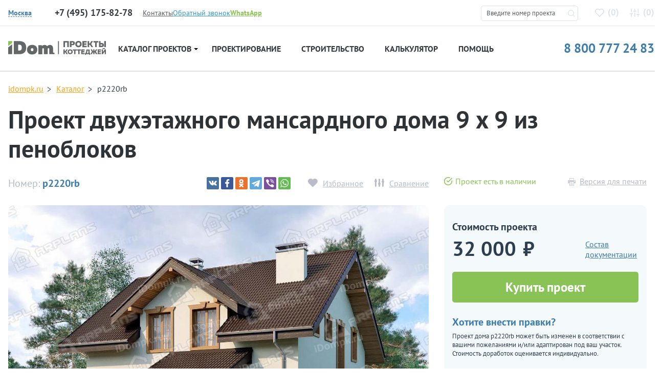

--- FILE ---
content_type: text/html; charset=UTF-8
request_url: https://idompk.ru/catalog/proekty-domov/p2220rb
body_size: 18864
content:

<!DOCTYPE html>
<html class="no-js" lang="ru" >
<head>
  <meta http-equiv="Content-Type" content="text/html; charset=utf-8">
  <meta http-equiv="X-UA-Compatible" content="IE=edge">
  <meta name="viewport" content="width=device-width, initial-scale=1, maximum-scale=5, user-scalable=yes">
  <meta name="SKYPE_TOOLBAR" content="SKYPE_TOOLBAR_PARSER_COMPATIBLE">
  <link rel="shortcut icon" href="/favicon.svg" />
  <link rel="manifest" href="/manifest.json" crossorigin="use-credentials">
  <meta name="format-detection" content="telephone=no">
  <meta name="theme-color" content="#e2e7ed">
<meta name="yandex-verification" content="f099e0bb360b43b9" />
  <link href="/css/fonts.css" rel="stylesheet">
  <link href="/css/build.min.css?v=1" rel="stylesheet">
  <link href="/css/magnific-popup.css" rel="stylesheet">

  <title>p2220rb – проект дома 9 на 9 с мансардой из пеноблоков до 140 кв м</title>
  <meta name="csrf-param" content="_csrf">
<meta name="csrf-token" content="QacQeI8XprSI5dddoqtt2duV3o4vgok89eGlu54tNhkm8lxIvUDuhMC3lSTj2Qvuo9G_-mOx_niHifT10ksbWw==">

  <link href="/addons/spotlight/spotlight.min.css" rel="stylesheet">
  <script src="/addons/spotlight/spotlight.min.js"></script>

  <link href="/addons/tns/tiny-slider.css" rel="stylesheet">
  <script src="/addons/tns/tiny-slider.js"></script>

<!--  <script src="/js/jquery-2.2.2.min.js"></script>-->
 <!-- Yandex.Metrika counter --> <script type="text/javascript">     (function(m,e,t,r,i,k,a){         m[i]=m[i]||function(){(m[i].a=m[i].a||[]).push(arguments)};         m[i].l=1*new Date();         for (var j = 0; j < document.scripts.length; j++) {if (document.scripts[j].src === r) { return; }}         k=e.createElement(t),a=e.getElementsByTagName(t)[0],k.async=1,k.src=r,a.parentNode.insertBefore(k,a)     })(window, document,'script','https://mc.yandex.ru/metrika/tag.js', 'ym');      ym(51131690, 'init', {webvisor:true, clickmap:true, accurateTrackBounce:true, trackLinks:true}); </script> <noscript><div><img src="https://mc.yandex.ru/watch/51131690" style="position:absolute; left:-9999px;" alt="" /></div></noscript> <!-- /Yandex.Metrika counter -->     <meta name="description" content="Купить готовый проект загородного двухэтажного дома с с мансардой и большой кухней из пеноблоков размером 9 на 9 метров и площадью до 140 кв м">
<link href="https://idompk.ru/catalog/proekty-domov/p2220rb" rel="canonical">
<link href="/css/style-4.0.css?v=1756554359" rel="stylesheet">
<script src="/assets/b667cbce/jquery.js?v=1768410377"></script>
<script src="/assets/5f57ad61/yii.js?v=1768410377"></script>
          <meta name="robots" content="index,follow">
        

<meta name="google-site-verification" content="2hOMKmXhOD9XGLXcdqetouZ7ecM4YbB_pFFtxkrW3wM" />

  <script type="text/javascript">window._ab_id_=159460</script>
  <script src="https://cdn.botfaqtor.ru/one.js"></script>
</head>

<body itemscope="" itemtype="http://schema.org/WebPage">





</body>
<div class="idompk-top-nav">
  <div class="idompk-top-nav__container container">
    <div class="idompk-top-nav__aside">
      <div class="iregion idompk-top-nav__iregion">
        <div class="iregion__items">
          <div class="iregion__item" style="display: none">
            <div class="iregion__item-title">Страна:</div>
            <div class="iregion__item-options js-iregion-options is-active">
              <span class="iregion__item-current js-iregion-item-current js-iregion-country-title">Россия</span>
              <div class="iregion__item-dropdown js-iregion-dropdown">
                                <span data-country="RU" class="iregion__item-option js-iregion-option is-active">Россия</span>
                              </div>
            </div>
          </div>

          <div class="iregion__sep" style="display: none"></div>

          <div class="iregion__item">
            <div class="iregion__item-title">
              <img src="/img/icons/location-svgrepo-com.svg" alt="location" />
            </div>
                          <div data-country="RU" class="iregion__item-options js-iregion-options is-active">
              <span data-country="RU" class="iregion__item-current js-iregion-item-current js-iregion-city-title">Москва</span>

              <div class="iregion__item-dropdown js-iregion-dropdown">
                                  <span data-city="1" class="iregion__item-option js-iregion-option is-active">Москва</span>
                                <span data-city="2" class="iregion__item-option js-iregion-option">Сантк-Петербург</span>
                              </div>
            </div>
                        </div>
        </div>
      </div>

              <div class="idom_header__time is-active" data-city="1">
          <span class="idom_header__phone-number idom_red" id="idompk-c_phone_3">+7 (495) 175-82-78</span>
          <p style="display: none">пн-пт, с 10.00 до 19.00</p>
          <a style="display: none" href="mailto:hello@idompk.ru">hello@idompk.ru</a>
        </div>
              <div class="idom_header__time" data-city="2">
          <span class="idom_header__phone-number idom_red" id="idompk-c_phone_3">+7 (812) 408-27-82</span>
          <p style="display: none">пн-пт, с 10.00 до 19.00</p>
          <a style="display: none" href="mailto:spb.office@idompk.ru ">spb.office@idompk.ru </a>
        </div>
      
    </div>
    <div class="idompk-top-nav__items">
      <div><a class="idom_small-link text-color-green" href="https://api.whatsapp.com/send?phone=79952827078" target="_blank"><i class="idom_icon-2 idom_icon-2-whatsapp d-block d-lg-none"></i><span class="d-none d-lg-inline"><b>WhatsApp</b></span></a></div>
      <div><a class="idom_header__phone-block__callback-link text-color-blue" href="#"><i class="idom_icon-2 idom_icon-2-phone-in d-block d-lg-none"></i><span class="d-none d-lg-inline">Обратный звонок</span></a></div>
              <div class="idompk-top-nav__item">
          <a href="/contacts" class="text-color-grey-3" title="Контакты">Контакты</a>
        </div>
          </div>


  </div>
</div>

<header class="idom_header">
  <div class="container">
    <div class="row idom-header__row">
      <div class="col-md-12 col-lg-2 col-xl-3 idom-header__logo">
        <button class="d-block d-lg-none navbar-toggler idom-mobile-toggler collapsed" type="button" data-toggle="collapse" data-target="#navbar" aria-controls="navbar" aria-expanded="false">
          <span class="navbar-toggler-icon"></span>
        </button>
        <div class="idom_header__logo">
          <a href="/" title="Проекты домов и коттеджей">
            <img src="/img/icons/logo.svg?mm=1" alt="iDomPK" />
          </a>
        </div>
      </div>
      <div class="col-md-12 col-lg-2 col-xl-2" style="display: none">
                  <div class="idom_header__time is-active" data-country="RU">
          <span style="display: none" class="idom_header__phone-number idom_red" id="idompk-c_phone_1">8 800 777 24 83</span>
          <p style="display: none">пн-вс, с 10.00 до 19.00</p>
          <a style="display: none" href="mailto:plans@idompk.ru">plans@idompk.ru</a>
        </div>
                </div>
      <div style="display: none">
                  <div class="idom_header__time is-active" data-city="1">
          <span class="idom_header__phone-number idom_red" id="idompk-c_phone_3">+7 (495) 175-82-78</span>
          <p style="display: none">пн-пт, с 10.00 до 19.00</p>
          <a style="display: none" href="mailto:hello@idompk.ru">hello@idompk.ru</a>
        </div>
                  <div class="idom_header__time" data-city="2">
          <span class="idom_header__phone-number idom_red" id="idompk-c_phone_3">+7 (812) 408-27-82</span>
          <p style="display: none">пн-пт, с 10.00 до 19.00</p>
          <a style="display: none" href="mailto:spb.office@idompk.ru ">spb.office@idompk.ru </a>
        </div>
                </div>
      <div class="col-md-12 col-lg-3 col-xl-2 idom-header__favs">
        <noindex>
          <div class="d-block d-lg-none idom-mobile-head-icons" rel="nofollow">
            <i id="jsOpenFinderMobile" class="idom_icon-2 idom_icon-2-search"></i>
            <a href="tel:8 800 777 24 83"><i class="idom_icon-2 idom_icon-2-phone-call"></i></a>
          </div>


        </noindex>
        <div class="idom_top-find">
          <form method="post" id="idom_top-find-form">
            <fieldset>
              <input id="idom_top-find-input" type="text" name="pr_num" value="" placeholder="Введите номер проекта"/>
              <i class="idom_icon-2 idom_icon-2-search"></i>
            </fieldset>
            <div id="idom_top-find-result"></div>
            <div id="idom_top-find-empty"></div>
          </form>
        </div>
        <div class="idom_header__links">
                    <a class="idom_header__links-favorits" href="/izbrannoe" rel="nofollow">
            <i class="idom_icon-favorite"></i>(<span class="span" id="count_izb">0</span>)
          </a>
          <a class="idom_header__links-compare" rel="nofollow" href="/comparison">
            <i class="idom_icon-comparison"></i>(<span class="span" id="count_comparison">0</span>)
          </a>
        </div>
      </div>
    </div>
  </div>
  <noindex>
  <div class="idompk-phones">
    <div class="idompk-phones__close"><i class="idom_icon-2 idom_icon-2-close"></i></div>
    <div class="iregion idompk-phones__iregion">
      <div class="iregion__items">
        <div class="iregion__item">
          <div class="iregion__item-title">Город:</div>


                      <div data-country="RU" class="iregion__item-options js-iregion-options is-active">
              <span data-country="RU" class="iregion__item-current js-iregion-item-current js-iregion-city-title">Москва</span>

              <div class="iregion__item-dropdown js-iregion-dropdown">
                                  <span data-city="1" class="iregion__item-option js-iregion-option is-active">Москва</span>
                                  <span data-city="2" class="iregion__item-option js-iregion-option">Сантк-Петербург</span>
                              </div>
            </div>
                  </div>

        <div class="iregion__sep" style="background-color: transparent"></div>

        <div class="iregion__item">
          <a class="idom_small-link text-color-green" style="font-size: 14px;border-bottom: 1px dashed #89c355;line-height: 1;" href="https://api.whatsapp.com/send?phone=79952827078" target="_blank"><span><b>WhatsApp</b></span></a>
        </div>
      </div>
    </div>


          <div class="idom_header__time is-active" data-country="RU">
        <span class="idom_header__phone-number idom_red" id="idompk-c_phone_1">8 800 777 24 83</span>
        <p>пн-вс, с 10.00 до 19.00</p>
        <a href="mailto:plans@idompk.ru">plans@idompk.ru</a>
      </div>
    
          <div class="idom_header__time is-active" data-city="1">
        <span class="idom_header__phone-number idom_red" id="idompk-c_phone_3">+7 (495) 175-82-78</span>
        <p>пн-пт, с 10.00 до 19.00</p>
        <a href="mailto:hello@idompk.ru">hello@idompk.ru</a>
      </div>
          <div class="idom_header__time" data-city="2">
        <span class="idom_header__phone-number idom_red" id="idompk-c_phone_3">+7 (812) 408-27-82</span>
        <p>пн-пт, с 10.00 до 19.00</p>
        <a href="mailto:spb.office@idompk.ru ">spb.office@idompk.ru </a>
      </div>
    
  </div>
  </noindex>
</header>

<div class="container">
  <div class="idom_navigation">
    <nav class="navbar navbar-expand-lg">
      <div class="collapse navbar-collapse" id="navbar">
        <div class="idompk-top-nav__items">
          <div class="idom_top-find2">
            <form method="post" id="idom_top-find-form2">
              <fieldset>
                <input id="idom_top-find-input2" type="text" name="pr_num" value="" placeholder="Введите номер проекта"/>
                <i class="idom_icon-2 idom_icon-2-search"></i>
              </fieldset>
              <div id="idom_top-find-result2"></div>
              <div id="idom_top-find-empty2"></div>
            </form>
          </div>
        </div>
        <ul class="navbar-nav">
          <li class="dropdown idom_navbar-item idom_navbar-item--first">
            <button type="button" class="btn btn-secondary dropdown-toggle dropdown-toggle-split idom_toggler" id="dropdownMenuReference" data-toggle="dropdown" aria-haspopup="true" aria-expanded="false" data-reference="parent">Проекты домов <i></i></button>
            <a class="idom_navigation__item-link" href="/catalog/proekty-domov/reset_filer" title="Проекты домов">Каталог проектов <i></i></a>
            <div class="dropdown-menu idom_navigation__subnavigation" aria-labelledby="dropdownMenuButton">
              <div class="idom-dropdown-menu__inner">
                <div class="idom_navigation__subnavigation-header">
                  <div class="idom_navigation__subnavigation-header__left">
                    <a href="/catalog/proekty-domov/reset_filer" title="Проекты домов и коттеджей">Все проекты</a>
                    <a href="/catalog/vse-kategorii" title="Категории проектов домов">Категории</a>
                  </div>
                  <div class="idom_navigation__subnavigation-header__right">
                    <a href="/catalog/proekty-domov/new" title="Современные проекты домов">Дома</a>
                    <a href="/catalog/proekty-domov/proekty-dupleksov-na-2-semi" title="Проекты домов дуплексов на две семьи">Дуплексы</a>
                    <a href="/catalog/proekty-domov/bani" title="Проекты бань">Бани</a>
                    <a href="/catalog/proekty-domov/garazhi" title="Проекты гаражей">Гаражи</a>
                  </div>
                </div>
                <div class="idom_navigation__subnavigation-content">
                                      <div class="idom_navigation__subnavigation-content__item">
                      <span class="b">Этажность и материал</span>
                                            <ul>
                                                  <li><a href="/catalog/proekty-domov/odnoehtazhnye-doma">Одноэтажные</a></li>
                                                  <li><a href="/catalog/proekty-domov/odnoehtazhnye-doma-s-mansardoj">Одноэт. с мансардой</a></li>
                                                  <li><a href="/catalog/proekty-domov/dvuhehtazhnye">Двухэтажные</a></li>
                                                  <li><a href="/catalog/proekty-domov/proekty-dvuhehtazhnyh-domov-s-mansardoj">Двухэт. с мансардой</a></li>
                                                  <li><a href="/catalog/proekty-domov/proekt-dvuhehtazhnyh-domov-s-cokolnym-ehtazhom">Двухэт. с цокольным</a></li>
                                                  <li><a href="/catalog/proekty-domov/proekty-domov-iz-gazobetona">Газобетон</a></li>
                                                  <li><a href="/catalog/proekty-domov/proekty-domov-iz-brusa">Брус</a></li>
                                                  <li><a href="/catalog/proekty-domov/proekty-karkasnyh-domov">Каркас</a></li>
                                                  <li><a href="/catalog/proekty-domov/trekhehtazhnye-doma">Трехэтажные</a></li>
                                                  <li><a href="/catalog/proekty-domov/proekty-monolitnyh-domov">Монолитные</a></li>
                                                  <li><a href="/catalog/proekty-domov/proekt-domov-i-kottedzhej-iz-kirpicha">Кирпич | Керамоблок</a></li>
                                                  <li><a href="/catalog/proekty-domov/doma-iz-brevna">Бревно</a></li>
                                                  <li><a href="/catalog/proekty-domov/proekty-domov-iz-penoblokov">Пеноблок</a></li>
                                                  <li><a href="/catalog/proekty-domov/kombinirovannye">Комбинированные</a></li>
                                              </ul>
                    </div>
                                      <div class="idom_navigation__subnavigation-content__item">
                      <span class="b">Опции</span>
                                            <ul>
                                                  <li><a href="/catalog/proekty-domov/s-garazhom">С гаражом</a></li>
                                                  <li><a href="/catalog/proekty-domov/s-cokolnym-ehtazhom">С цокольным этажом</a></li>
                                                  <li><a href="/catalog/proekty-domov/vtoroj-svet">Со вторым светом</a></li>
                                                  <li><a href="/catalog/proekty-domov/ehrker">С эркером</a></li>
                                                  <li><a href="/catalog/proekty-domov/tri-spalni">C 3 спальнями</a></li>
                                                  <li><a href="/catalog/proekty-domov/s-mansardoj">С мансардой</a></li>
                                                  <li><a href="/catalog/proekty-domov/s-saunoj">С сауной</a></li>
                                                  <li><a href="/catalog/proekty-domov/s-navesom">С навесом</a></li>
                                                  <li><a href="/catalog/proekty-domov/proekty-domov-s-bassejnom">С бассейном</a></li>
                                                  <li><a href="/catalog/proekty-domov/s-terrasoj">С террасой</a></li>
                                                  <li><a href="/catalog/proekty-domov/s-balkonom">С балконом</a></li>
                                                  <li><a href="/catalog/proekty-domov/s-zimnim-sadom">С зимним садом</a></li>
                                                  <li><a href="/catalog/proekty-domov/s-kaminom">С камином</a></li>
                                                  <li><a href="/catalog/proekty-domov/s-kotelnoj">С котельной</a></li>
                                              </ul>
                    </div>
                                      <div class="idom_navigation__subnavigation-content__item">
                      <span class="b">Особенности</span>
                                            <ul>
                                                  <li><a href="/catalog/proekty-domov/uglovye">Угловые</a></li>
                                                  <li><a href="/catalog/proekty-domov/uzkie">Узкие</a></li>
                                                  <li><a href="/catalog/proekty-domov/kvadratnye">Квадратные</a></li>
                                                  <li><a href="/catalog/proekty-domov/proekty-sovremennyh-domov-s-ploskoj-kryshej">Плоская крыша</a></li>
                                                  <li><a href="/catalog/proekty-domov/s-dvuhskatnoj-kryshej">Двухскатная крыша</a></li>
                                                  <li><a href="/catalog/proekty-domov/shirokie">Широкие</a></li>
                                                  <li><a href="/catalog/proekty-domov/t-obraznye">Т-образные</a></li>
                                                  <li><a href="/catalog/proekty-domov/bolshie-okna">Большие окна</a></li>
                                                  <li><a href="/catalog/proekty-domov/s-bolshoj-kuhnej">Большая кухня</a></li>
                                                  <li><a href="/catalog/proekty-domov/s-bolshoj-gostinoj">Большая гостиная</a></li>
                                                  <li><a href="/catalog/proekty-domov/s-bolshoj-spalnej">Большая спальня</a></li>
                                                  <li><a href="/catalog/proekty-domov/s-kuhnej-gostinoj">С кухней-гостиной</a></li>
                                                  <li><a href="/catalog/proekty-domov/s-sanuzlom-v-spalne">С санузлом в спальне</a></li>
                                                  <li><a href="/catalog/proekty-domov/p-obraznye">П-образные</a></li>
                                              </ul>
                    </div>
                                      <div class="idom_navigation__subnavigation-content__item">
                      <span class="b">Стилистика</span>
                                            <ul>
                                                  <li><a href="/catalog/proekty-domov/haj-tek">Хай-тек</a></li>
                                                  <li><a href="/catalog/proekty-domov/evropejskie">Европейский</a></li>
                                                  <li><a href="/catalog/proekty-domov/skandinavskie">Скандинавский</a></li>
                                                  <li><a href="/catalog/proekty-domov/shale">Шале</a></li>
                                                  <li><a href="/catalog/proekty-domov/stil-rajta">Стиль Райта</a></li>
                                                  <li><a href="/catalog/proekty-domov/klassicheskij">Классический</a></li>
                                                  <li><a href="/catalog/proekty-domov/amerikanskie">Американский</a></li>
                                                  <li><a href="/catalog/proekty-domov/doma-v-stile-minimalizm">Минимализм</a></li>
                                                  <li><a href="/catalog/proekty-domov/finskie-doma-iz-brusa">Финские</a></li>
                                                  <li><a href="/catalog/proekty-domov/proekty-domov-anglijskij-stil">Английский</a></li>
                                                  <li><a href="/catalog/proekty-domov/modern">Модерн</a></li>
                                                  <li><a href="/catalog/proekty-domov/proekty-domov-barnhaus">Барнхаус</a></li>
                                                  <li><a href="/catalog/proekty-domov/doma-v-stile-provans">Прованс</a></li>
                                                  <li><a href="/catalog/proekty-domov/odnoehtazhnye-doma-v-stile-haj-tek">Хай-тек в 1 этаж</a></li>
                                              </ul>
                    </div>
                                      <div class="idom_navigation__subnavigation-content__item">
                      <span class="b">Площадь</span>
                                            <ul>
                                                  <li><a href="/catalog/proekty-domov/doma-do-100-kv">от 70 до 100 кв</a></li>
                                                  <li><a href="/catalog/proekty-domov/doma-do-150-kv">от 100 до 150 кв</a></li>
                                                  <li><a href="/catalog/proekty-domov/doma-150-200-kv">от 150 до 200 кв</a></li>
                                                  <li><a href="/catalog/proekty-domov/doma-200-250-kv">от 200 до 250 кв</a></li>
                                                  <li><a href="/catalog/proekty-domov/doma-300-400-kv">от 300 до 400 кв</a></li>
                                                  <li><a href="/catalog/proekty-domov/doma-500-kv">от 500 кв</a></li>
                                                  <li><a href="/catalog/proekty-domov/proekty-domov-ot-1000-kv-m">от 1000 кв</a></li>
                                                  <li><a href="/catalog/proekty-domov/proekty-domov-do-120-kv-m">от 100 до 120 кв</a></li>
                                                  <li><a href="/catalog/proekty-domov/proekty-domov-do-170-kv-m">от 150 до 170 кв</a></li>
                                                  <li><a href="/catalog/proekty-domov/doma-do-80-kv-m">до 80 кв</a></li>
                                                  <li><a href="/catalog/proekty-domov/doma-250-300-kv">от 250 до 300 кв</a></li>
                                                  <li><a href="/catalog/proekty-domov/doma-400-500-kv">от 400 до 500 кв</a></li>
                                                  <li><a href="/catalog/proekty-domov/doma-500-600-kv">от 500 до 600 кв</a></li>
                                                  <li><a href="/catalog/proekty-domov/doma-do-50-kv-m">до 50 кв</a></li>
                                              </ul>
                    </div>
                                      <div class="idom_navigation__subnavigation-content__item">
                      <span class="b">Габариты</span>
                                            <ul>
                                                  <li><a href="/catalog/proekty-domov/8-na-8-metrov">8 х 8</a></li>
                                                  <li><a href="/catalog/proekty-domov/9-na-9-metrov">9 x 9</a></li>
                                                  <li><a href="/catalog/proekty-domov/10-na-10-metrov">10 х 10</a></li>
                                                  <li><a href="/catalog/proekty-domov/12-na-12-metrov">12 x 12</a></li>
                                                  <li><a href="/catalog/proekty-domov/11-na-11-metrov">11 x 11</a></li>
                                                  <li><a href="/catalog/proekty-domov/15-na-15-metrov">15 х 15</a></li>
                                                  <li><a href="/catalog/proekty-domov/16-na-16-metrov">16 х 16</a></li>
                                                  <li><a href="/catalog/proekty-domov/10-na-12-metrov">10 х 12</a></li>
                                                  <li><a href="/catalog/proekty-domov/9-na-10-metrov">9 x 10</a></li>
                                                  <li><a href="/catalog/proekty-domov/doma-9-na-12-metrov">9 х 12</a></li>
                                                  <li><a href="/catalog/proekty-domov/proekty-domov-8-na-12">8 х 12</a></li>
                                                  <li><a href="/catalog/proekty-domov/13-na-13-metrov">13 х 13</a></li>
                                                  <li><a href="/catalog/proekty-domov/14-na-14-metrov">14 х 14</a></li>
                                                  <li><a href="/catalog/proekty-domov/8-na-10-metrov">8 х 10</a></li>
                                              </ul>
                    </div>
                                  </div>
              </div>
            </div>
          </li>
                      <li class="nav-item idom_navbar-item"><a class="idom_navigation__item-link" href="/proektirovanie-domov" title="Проектирование">Проектирование</a></li>
                                <li class="nav-item idom_navbar-item"><a class="idom_navigation__item-link" href="/stroitelstvo-domov" title="Строительство">Строительство</a></li>
                    <li class="nav-item idom_navbar-item"><a class="idom_navigation__item-link" href="/kalkulyator-stroitelstva-doma">Калькулятор</a></li>
          <li class="nav-item idom_navbar-item"><a class="idom_navigation__item-link" href="/baza-znanij">Помощь</a></li>
        </ul>
        <a class="idom-header-phone" href="tel:88007772483">8 800 777 24 83</a>
      </div>
    </nav>
  </div>
</div>

<div class="idom_wrapper">



<script>

  $(document).ready(function() {
    if ($('.js-project-card-previews').length) {
      var previewSlider = tns({
        container: '.js-project-card-previews',
        speed: 400,
        loop: false,
        lazyload: true,
        mouseDrag: true,
        autoWidth: true,
        nav: false,
        controls: false,
        slideBy: 1
      });
      var thumbsSlider = tns({
        container: '.js-project-card-thumbs',
        speed: 400,
        loop: false,
        lazyload: true,
        mouseDrag: true,
        autoWidth: true,
        nav: false,
        controls: false,
        slideBy: 1
      });
      $(document).on('click', '.js-project-card-thumb img', function (event) {
        event.preventDefault();
        console.log(1)
        // Всегда работаем с ПЕРВЫМ слайдом (index 0)
        var slideInfo = previewSlider.getInfo();
        var firstSlide = slideInfo.slideItems[0]; // Всегда первый слайд

        // Заменяем изображение в ПЕРВОМ слайде
        if (firstSlide) {
          var img = firstSlide.querySelector('img');
          var dataSrc = $(this).data('src'); // Получаем data-src из миниатюры

          if (dataSrc) {
            // Создаем новое изображение для предзагрузки
            var newImg = new Image();
            newImg.onload = function() {
              // Если в первом слайде уже есть img - заменяем src
              if (img) {
                img.src = dataSrc;
                img.setAttribute('data-loaded', 'true');
              } else {
                // Если нет img - создаем новую
                var newImage = document.createElement('img');
                newImage.src = dataSrc;
                newImage.alt = 'Project image';
                newImage.style.width = '100%';
                newImage.style.height = 'auto';
                firstSlide.appendChild(newImage);
              }

              // Обновляем ссылку spotlight если есть
              var link = firstSlide.querySelector('.spotlight');
              if (link) {
                link.href = dataSrc;
              }

              console.log('First slide image updated with:', dataSrc);
            };

            newImg.onerror = function() {
              console.error('Failed to load image:', dataSrc);
            };

            newImg.src = dataSrc;
          }
        }
      });
      $('.js-project-gallery-button').on('click', function (event) {
        event.preventDefault();
        $('.project-card__gallery, .project-card__plan-image img, html').toggleClass('is-mirrored');
      });
    }
  });
</script>

<div class="idom_broadcrumbs" style="padding-bottom: 0px;">
  <div class="container">
    <ul itemscope itemtype="http://schema.org/BreadcrumbList">
      <li itemprop="itemListElement" itemscope itemtype="http://schema.org/ListItem">
        <a itemprop="item" href="/"><span itemprop="name">idompk.ru</span></a>
        <meta itemprop="position" content="1" />
      </li>
      <li itemprop="itemListElement" itemscope itemtype="http://schema.org/ListItem">
        <a itemprop="item" href="/catalog/proekty-domov"><span itemprop="name">Каталог</span></a>
        <meta itemprop="position" content="2" />
      </li>
      <li itemprop="itemListElement" itemscope itemtype="http://schema.org/ListItem">
        <span itemprop="name">p2220rb</span>
        <meta itemprop="position" content="3" />
      </li>
    </ul>
  </div>
</div>

<div class="idom_item-page bg-white">

  <div class="container" itemscope itemtype="http://schema.org/Product">
    <h1 itemprop="name">Проект двухэтажного мансардного дома 9 х 9 из пеноблоков</h1>
    <meta itemprop="sku" content="p2220rb">
    <meta itemprop="mpn" content="p2220rb">
    <meta itemprop="brand" content="idompk">
    <div class="idom_item-page_top-info">
      <div class="row">
        <div class="idom_item-page_top-info__top-row col-lg-8 d-block d-sm-flex justify-content-between align-items-center">
          <div class="idom_item-page_top-info__number">Номер: <span>p2220rb</span></div>
          <div class="idom_item-page_top-info__controls">
            <div class="ya-share2" data-curtain data-services="vkontakte,facebook,odnoklassniki,telegram,viber,whatsapp" data-image="https://idompk.ru/img/uploads/projects/thumb/1582068099-778595075.jpg" data-image="https://idompk.ru/img/uploads/projects/thumb/1582068100-1596074135.jpg" data-image="https://idompk.ru/img/uploads/projects/thumb/1582068100-1187422520.jpg" data-image="https://idompk.ru/img/uploads/projects/thumb/1582068100-748571725.jpg"></div>
            <div class="idom_add-to">
              <a class="to-favorite" href="#to-favorite" data-id="2547"><span>Избранное</span></a>
              <a class="to-comparison" href="#to-comparison" data-id="2547"><span>Сравнение</span></a>
            </div>
          </div>
        </div>
        <div class="col-lg-4 d-flex justify-content-between">
          <div class="idom_in-sale"><i class="idom_icon-img"></i>Проект есть в наличии</div>          <a class="idom_item-page_top-info__pdf" href="/site/pdf?name=p2220rb" target="_blank"><i class="idom_icon idom_icon-print"></i>Версия для печати</a>
        </div>
      </div>

    </div>
    <div class="row">
      <div class="col-lg-8">

        <div class="idom_project-slides">
          <div class="project-card__gallery-previews">
                              <a href="#miracle" id="js-idom_miracle" title="Зеркальное исполнение"><i class="idom_icon idom_icon-miracle"></i></a>
                <input class="d-none" id="idom_line__z" type="checkbox" />
                          <div class="spotlight-group js-project-card-previews">
                              <a class="spotlight active" itemprop="image" data-src="/img/uploads/projects/original/1582068099-778595075.jpg" data-thumb="/img/uploads/projects/thumb/1582068099-778595075.jpg" href="/img/uploads/projects/original/1582068099-778595075.jpg" title="Проект p2220rb">

                                      <img data-src="/img/uploads/projects/original/1582068099-778595075.jpg" src="/img/uploads/projects/original/1582068099-778595075.jpg" alt="Проект p2220rb">
                    
                </a>
                              <a class="spotlight" itemprop="image" data-src="/img/uploads/projects/original/1582068100-1596074135.jpg" data-thumb="/img/uploads/projects/thumb/1582068100-1596074135.jpg" href="/img/uploads/projects/original/1582068100-1596074135.jpg" title="Проект p2220rb">

                    
                </a>
                              <a class="spotlight" itemprop="image" data-src="/img/uploads/projects/original/1582068100-1187422520.jpg" data-thumb="/img/uploads/projects/thumb/1582068100-1187422520.jpg" href="/img/uploads/projects/original/1582068100-1187422520.jpg" title="Проект p2220rb">

                    
                </a>
                              <a class="spotlight" itemprop="image" data-src="/img/uploads/projects/original/1582068100-748571725.jpg" data-thumb="/img/uploads/projects/thumb/1582068100-748571725.jpg" href="/img/uploads/projects/original/1582068100-748571725.jpg" title="Проект p2220rb">

                    
                </a>
                          </div>
          </div>
          <div class="project-card__gallery-thumbs">
            <div class="js-project-card-thumbs">
                                  <div class="js-project-card-thumb" data-slide-index="0">
                    <img loading="lazy" data-src="/img/uploads/projects/original/1582068099-778595075.jpg" src="/img/uploads/projects/thumb/1582068099-778595075.jpg" alt="Проект p2220rb">
                  </div>
                                      <div class="js-project-card-thumb" data-slide-index="1">
                    <img loading="lazy" data-src="/img/uploads/projects/original/1582068100-1596074135.jpg" src="/img/uploads/projects/thumb/1582068100-1596074135.jpg" alt="Проект p2220rb">
                  </div>
                                      <div class="js-project-card-thumb" data-slide-index="2">
                    <img loading="lazy" data-src="/img/uploads/projects/original/1582068100-1187422520.jpg" src="/img/uploads/projects/thumb/1582068100-1187422520.jpg" alt="Проект p2220rb">
                  </div>
                                      <div class="js-project-card-thumb" data-slide-index="3">
                    <img loading="lazy" data-src="/img/uploads/projects/original/1582068100-748571725.jpg" src="/img/uploads/projects/thumb/1582068100-748571725.jpg" alt="Проект p2220rb">
                  </div>
                                </div>
          </div>
        </div>

      </div>
      <div class="col-lg-4">

        <div class="idom_price-info">

          <div class="idom_project-price-box">
                        <span class="idom_price-info__title">Стоимость проекта</span>
            <div class="idom_project-price-box__cols">
              <div itemprop="offers" itemscope itemtype="http://schema.org/Offer">
                <meta itemprop="priceCurrency" content="RUB">
                                  <span class="idom_price" itemprop="price" content="32000"><span class="b">32 000</span>₽</span>
                                <link itemprop="availability" href="http://schema.org/InStock" />
                <meta itemprop="priceValidUntil" content="2030-11-05" />
                <noindex><a href="https://idompk.ru/catalog/proekty-domov/p2220rb" itemprop="url" class="d-none" rel="nofollow"></a></noindex>
              </div>
              <div>
                <button class="idom_button-link idom_button-link1">Состав документации</button>
              </div>
            </div>
          </div>

          <a href="#to-card" class="button button_green add_to_cart_n" data-id="2547" data-num="p2220rb">Купить проект</a>

          <div class="idom_project-editing-box">
            <span class="idom_price-info__title">Хотите внести правки?</span>
            <p>Проект дома p2220rb может быть изменен в соответствии с вашими пожеланиями и/или адаптирован под ваш участок. Стоимость доработок оценивается индивидуально.</p>
          </div>

          <div class="idom_project-calling-box">
            <span class="idom_price-info__title">Оперативная консультация</span>
            <div class="idom_project-calling-box__cols">
              <a href="https://api.whatsapp.com/send?phone=79952827078" target="_blank">WhatsApp</a>
              <a href="tg://resolve?domain=idompk" target="_blank">Telegram</a>
              <a class="idom_ask" href="#ask" id="js-idom_ask-project" data-id="2547" data-url="/catalog/proekty-domov/p2220rb" data-image="/img/uploads/projects/original/1582068099-778595075.jpg">Email</a>
            </div>
            <span class="idom_time-info">Ежедневно с 10:00 до 20:00</span>
          </div>

          <div class="idom_project-price-box idom_project-building-box">
                          <span class="idom_price-info__title">Стоимость строительства дома&nbsp;не&nbsp;просчитана</span>
              <a href="#smeta" class="button button_green idom_price-build__sm" id="js-idom_ask-project-smeta" data-id="2547" data-url="/catalog/proekty-domov/p2220rb" data-image="/img/uploads/projects/original/1582068099-778595075.jpg">Получить детальную смету</a>
                      </div>

          <script>
            // Функция для анимированной прокрутки
            function smoothScrollTo(targetId) {
              const targetElement = document.getElementById(targetId);
              if (targetElement) {
                targetElement.scrollIntoView({
                  behavior: 'smooth', // Плавная прокрутка
                  block: 'start'      // Выравнивание элемента по верху viewport
                });
              }
            }
            // Обработчик загрузки страницы (если hash уже есть в URL)
            document.querySelector('.idom_button-link1').addEventListener('click', function () {
              document.querySelector(`[href='#include']`).click();
              smoothScrollTo('tablist');
            });
          </script>

        </div>

      </div>
    </div>

    <!-- НАЧАЛО. Место для баннера -->
    <div>
        <p><a href="/proektirovanie-domov" rel="follow" target="_blank" title="Проектирование домов"><img alt="Проектирование домов" src="https://idompk.ru/img/uploads/other/custom-homes.jpg" style="margin-bottom: 10px;" width="100%" /></a></p>
    </div>
    <!-- КОНЕЦ. Место для баннера -->

    <div class="row">
      <div class="col-lg-8 order-md-2 order-lg-1">

        <div class="idom_tabs-info">
          <ul class="nav nav-tabs" role="tablist" id="tablist">
            <li class="nav-item"><a class="nav-link active" data-toggle="tab" href="#plans" role="tab" aria-controls="include" aria-selected="true">Планы этажей</a></li>
            <li class="nav-item"><a class="nav-link" data-toggle="tab" href="#include" role="tab" aria-controls="include" aria-selected="false">Состав проекта</a></li>
            <li class="nav-item"><a class="nav-link" data-toggle="tab" href="#pay" role="tab" aria-controls="pay" aria-selected="false">Оплата и доставка</a></li>
            <li class="nav-item"><a class="nav-link" data-toggle="tab" href="#addition" role="tab" aria-controls="addition" aria-selected="false">Доп. услуги</a></li>
          </ul>
          <div class="tab-content">
            <div class="tab-pane fade show active" id="plans" role="tabpanel">
              <div class="idompk-plan-reverse">
                <a href="#" class="idompk-plan-reverse__link" data-show="Отразить" data-hide="Оригинал" aria-label="Отразить"></a>
              </div>
              <div class="idompk-plans spotlight-group">
                                  <a class="with-caption d-block text-center mb-5 spotlight" href="/img/uploads/projects/original/plan-1582068101-468293530.jpg" title="Планировка 1-го этажа проекта p2220rb"><img src="/img/uploads/projects/original/plan-1582068101-468293530.jpg" alt="Планировка 1-го этажа проекта p2220rb"></a>
                                  <a class="with-caption d-block text-center mb-5 spotlight" href="/img/uploads/projects/original/plan-1582068101-645356865.jpg" title="Планировка 2-го этажа проекта p2220rb"><img src="/img/uploads/projects/original/plan-1582068101-645356865.jpg" alt="Планировка 2-го этажа проекта p2220rb"></a>
                              </div>
            </div>
            <div class="tab-pane fade" id="include" role="tabpanel">
              
                                <h2>Состав проектной документации</h2>

<h3>Архитектурный раздел</h3>

<p>Титульный лист, Ведомость рабочих чертежей АР, Пояснительная записка, Эскизы дома в перспективе, Планы этажей, Экспликация этажей, Спецификация материалов стен, Размеры, Фасады, Спецификация окон, Спецификация дверей.</p>

<h3>Конструктивный раздел</h3>

<p>Ведомость рабочих чертежей КР, План фундамента, Устройство фундамента, Спецификация материалов фундамента, Планы перекрытий этажей, Спецификация элементов, Устройство перекрытий, Схема расположения лаг чердака (если есть), Схема расположения элементов стропил, Спецификация элементов стропил, Устройство стропильной системы, Узлы устройства кровли, План кровли, Пиломатериалы основные (карта раскроя).</p>


<div class="idom_video-fullwidth my-5">
<div class="fotorama" data-allowfullscreen="true" data-arrows="always" data-fit="contain" data-nav="thumbs" data-width="100%"><a href="/img/uploads/other/sostav/sostav-proekta-doma-01.jpg">&nbsp;</a> <a href="/img/uploads/other/sostav/sostav-proekta-doma-03.jpg">&nbsp;</a> <a href="/img/uploads/other/sostav/sostav-proekta-doma-04.jpg">&nbsp;</a> <a href="/img/uploads/other/sostav/sostav-proekta-doma-05.jpg">&nbsp;</a> <a href="/img/uploads/other/sostav/sostav-proekta-doma-06.jpg">&nbsp;</a> <a href="/img/uploads/other/sostav/sostav-proekta-doma-07.jpg">&nbsp;</a> <a href="/img/uploads/other/sostav/sostav-proekta-doma-08.jpg">&nbsp;</a> <a href="/img/uploads/other/sostav/sostav-proekta-doma-09.jpg">&nbsp;</a> <a href="/img/uploads/other/sostav/sostav-proekta-doma-10.jpg">&nbsp;</a> <a href="/img/uploads/other/sostav/sostav-proekta-doma-11.jpg">&nbsp;</a> <a href="/img/uploads/other/sostav/sostav-proekta-doma-12.jpg">&nbsp;</a> <a href="/img/uploads/other/sostav/sostav-proekta-doma-13.jpg">&nbsp;</a> <a href="/img/uploads/other/sostav/sostav-proekta-doma-14.jpg">&nbsp;</a> <a href="/img/uploads/other/sostav/sostav-proekta-doma-15.jpg">&nbsp;</a> <a href="/img/uploads/other/sostav/sostav-proekta-doma-16.jpg">&nbsp;</a> <a href="/img/uploads/other/sostav/sostav-proekta-doma-17.jpg">&nbsp;</a> <a href="/img/uploads/other/sostav/sostav-proekta-doma-18.jpg">&nbsp;</a> <a href="/img/uploads/other/sostav/sostav-proekta-doma-19.jpg">&nbsp;</a> <a href="/img/uploads/other/sostav/sostav-proekta-doma-20.jpg">&nbsp;</a> <a href="/img/uploads/other/sostav/sostav-proekta-doma-21.jpg">&nbsp;</a> <a href="/img/uploads/other/sostav/sostav-proekta-doma-22.jpg">&nbsp;</a> <a href="/img/uploads/other/sostav/sostav-proekta-doma-23.jpg">&nbsp;</a> <a href="/img/uploads/other/sostav/sostav-proekta-doma-24.jpg">&nbsp;</a> <a href="/img/uploads/other/sostav/sostav-proekta-doma-25.jpg">&nbsp;</a> <a href="/img/uploads/other/sostav/sostav-proekta-doma-26.jpg">&nbsp;</a> <a href="/img/uploads/other/sostav/sostav-proekta-doma-27.jpg">&nbsp;</a> <a href="/img/uploads/other/sostav/sostav-proekta-doma-28.jpg">&nbsp;</a> <a href="/img/uploads/other/sostav/sostav-proekta-doma-29.jpg">&nbsp;</a> <a href="/img/uploads/other/sostav/sostav-proekta-doma-30.jpg">&nbsp;</a> <a href="/img/uploads/other/sostav/sostav-proekta-doma-31.jpg">&nbsp;</a> <a href="/img/uploads/other/sostav/sostav-proekta-doma-32.jpg">&nbsp;</a> <a href="/img/uploads/other/sostav/sostav-proekta-doma-33.jpg">&nbsp;</a> <a href="/img/uploads/other/sostav/sostav-proekta-doma-34.jpg">&nbsp;</a> <a href="/img/uploads/other/sostav/sostav-proekta-doma-35.jpg">&nbsp;</a> <a href="/img/uploads/other/sostav/sostav-proekta-doma-36.jpg">&nbsp;</a> <a href="/img/uploads/other/sostav/sostav-proekta-doma-37.jpg">&nbsp;</a> <a href="/img/uploads/other/sostav/sostav-proekta-doma-38.jpg">&nbsp;</a> <a href="/img/uploads/other/sostav/sostav-proekta-doma-39.jpg">&nbsp;</a> <a href="/img/uploads/other/sostav/sostav-proekta-doma-40.jpg">&nbsp;</a> <a href="/img/uploads/other/sostav/sostav-proekta-doma-41.jpg">&nbsp;</a> <a href="/img/uploads/other/sostav/sostav-proekta-doma-42.jpg">&nbsp;</a> <a href="/img/uploads/other/sostav/sostav-proekta-doma-43.jpg">&nbsp;</a> <a href="/img/uploads/other/sostav/sostav-proekta-doma-44.jpg">&nbsp;</a> <a href="/img/uploads/other/sostav/sostav-proekta-doma-51.jpg">&nbsp;</a> <a href="/img/uploads/other/sostav/sostav-proekta-doma-52.jpg">&nbsp;</a> <a href="/img/uploads/other/sostav/sostav-proekta-doma-57.jpg">&nbsp;</a> <a href="/img/uploads/other/sostav/sostav-proekta-doma-58.jpg">&nbsp;</a> <a href="/img/uploads/other/sostav/sostav-proekta-doma-45.jpg">&nbsp;</a> <a href="/img/uploads/other/sostav/sostav-proekta-doma-46.jpg">&nbsp;</a> <a href="/img/uploads/other/sostav/sostav-proekta-doma-47.jpg">&nbsp;</a> <a href="/img/uploads/other/sostav/sostav-proekta-doma-48.jpg">&nbsp;</a> <a href="/img/uploads/other/sostav/sostav-proekta-doma-53.jpg">&nbsp;</a> <a href="/img/uploads/other/sostav/sostav-proekta-doma-54.jpg">&nbsp;</a> <a href="/img/uploads/other/sostav/sostav-proekta-doma-49.jpg">&nbsp;</a> <a href="/img/uploads/other/sostav/sostav-proekta-doma-50.jpg">&nbsp;</a> <a href="/img/uploads/other/sostav/sostav-proekta-doma-55.jpg">&nbsp;</a> <a href="/img/uploads/other/sostav/sostav-proekta-doma-56.jpg">&nbsp;</a> <a href="/img/uploads/other/sostav/sostav-proekta-doma-70.jpg">&nbsp;</a> <a href="/img/uploads/other/sostav/sostav-proekta-doma-71.jpg">&nbsp;</a> <a href="/img/uploads/other/sostav/sostav-proekta-doma-72.jpg">&nbsp;</a> <a href="/img/uploads/other/sostav/sostav-proekta-doma-73.jpg">&nbsp;</a> <a href="/img/uploads/other/sostav/sostav-proekta-doma-74.jpg">&nbsp;</a></div>
</div>
                          </div>
            <div class="tab-pane fade" id="pay" role="tabpanel"><div class="h2">Доставка по России &ndash; бесплатно!</div>

<p>Бесплатная доставка осуществляется во все регионы России. В страны СНГ доставка оплачивается отдельно. Стоимость&nbsp;зависит от страны и курьерской службы. Сроки и стоимость доставки уточняйте по телефону +7 (495) 175-82-78</p>

<p>Если доставка печатной версии проекта в вашу страну не возможна, то мы отправим на ваш e-mail электронную версию проекта в формате .pdf</p>

<p>Самостоятельно забрать документацию можно в <a href="/contacts" rel="nofollow">наших офисах</a>. Если проект вам нужен срочно, то вы можете отправить курьера стороннего сервиса к нам в офис, при условии, что вы выбрали проект нашего бюро (номер проекта начинается с id).</p>

<div class="h2">Способы оплаты</div>

<ul>
	<li>Наличными в офисе компании*;</li>
	<li>Перевод с карты на карту;</li>
	<li>Перевод на расчетный счет компании.</li>
</ul>

<p>* &ndash; если вы выбрали проект нашего бюро (номер проекта начинается с id)</p>

<p><a href="/informaciya-dlya-klienta/dostavka-i-oplata" rel="nofollow">Подробнее о доставке и оплате</a></p>
</div>
            <div class="tab-pane fade" id="addition" role="tabpanel"><div class="row idom-pr-other">
<div class="col-md-6">
<div class="idom-pr-other__item"><img src="/img/uploads/other/services/1_pp_planning.jpg" /> <span class="idom-pr-other__title">Индивидуальное проектирование по нескольким готовым проектам</span>
<p>Нравится наружная отделка дома, но не удовлетворяет планировка или наоборот? Спроектируем индивидуально дом на основе двух или трех проектов.</p>
<span class="idom-pr-other__price"><span class="b">800</span><span class="b2">р/м2</span></span></div>
</div>

<div class="col-md-6">
<div class="idom-pr-other__item"><img src="/img/uploads/other/services/2_pp_change_plan.jpg" /> <span class="idom-pr-other__title">Изменение проекта под любой архитектурный стиль</span>

<p>Вас полностью устраивают планировочные решения, но нужно чтобы дом приобрел четкий и ясный архитектурный стиль. Напишите нам! Реализуем в течении 20 дней.</p>
<span class="idom-pr-other__price"><span class="b">Индивидуально</span></span></div>
</div>

<div class="col-md-6">
<div class="idom-pr-other__item"><img src="/img/uploads/other/services/5_pp_posadka.jpg" /> <span class="idom-pr-other__title">Посадка дома на участок</span>

<p>Привязка дома к участку осуществляется только при наличии схемы участка и таблицы с метражом по периметру. Необходимо для подачи уведомления.</p>
<span class="idom-pr-other__price">от<span class="b">5000</span><span class="b2">руб.</span></span></div>
</div>

<div class="col-md-6">
<div class="idom-pr-other__item"><img src="/img/uploads/other/services/6_pp_injenerka.jpg" /> <span class="idom-pr-other__title">Инженерные сети</span>

<p>Инженерные сети можно приобрести в типовом исполнении (от 20000 р за ОВК) или же заказать в индивидуальном порядке (800 р/кв).</p>
<span class="idom-pr-other__price">от<span class="b">20000</span><span class="b2">руб.</span></span></div>
</div>

<div class="col-md-6">
<div class="idom-pr-other__item"><img src="/img/uploads/other/services/10_pp_fundament.jpg" /> <span class="idom-pr-other__title">Замена фундамента</span>

<p>Замена фундамента осуществляется только при наличии отчёта инженерно-геологических изысканий. Для монолитной ж/б плиты данный отчет не требуется.</p>
<span class="idom-pr-other__price"><span class="b">25000</span><span class="b2">руб.</span></span></div>
</div>

<div class="col-md-6">
<div class="idom-pr-other__item"><img src="/img/uploads/other/services/7_pp_block_brus.jpg" /> <span class="idom-pr-other__title">Замена на дерево</span>

<p>Замена стенового блочного материал на профилированный, клеёный брус или деревянный каркас всего дома или только второго этажа.</p>
<span class="idom-pr-other__price">от<span class="b">45000</span><span class="b2">руб.</span></span></div>
</div>

<div class="col-md-6">
<div class="idom-pr-other__item"><img src="/img/uploads/other/services/8_pp_block_block.jpg" /> <span class="idom-pr-other__title">Замена стенового материала</span>

<p>Стеновой блочный материал может быть заменён на другой тип блока (газобетон, керамоблок, арболит, керамзитобетон) или другую толщину.</p>
<span class="idom-pr-other__price"><span class="b">15000</span><span class="b2">руб.</span></span></div>
</div>

<div class="col-md-6">
<div class="idom-pr-other__item"><img src="/img/uploads/other/services/9_pp_fasad.jpg" /> <span class="idom-pr-other__title">Замена наружной отделки</span>

<p>Наружная отделка может быть заменена с мокрого фасада, отделанного штукатуркой (или комбинированного) на лицевой кирпич и наоборот.</p>
<span class="idom-pr-other__price">от<span class="b">15000</span><span class="b2">руб.</span></span></div>
</div>

<div class="col-md-6">
<div class="idom-pr-other__item"><img src="/img/uploads/other/services/3_pp_materials.jpg" /> <span class="idom-pr-other__title">Бесплатный подбор отделочных и кровельных материалов</span>

<p>Не нравятся материалы наружной отделки и/или кровли? Приезжайте к нам в гости, и вы самостоятельно можете выбрать необходимые отделочные решения.</p>
<span class="idom-pr-other__price"><span class="b">Бесплатно</span></span></div>
</div>

<div class="col-md-6">
<div class="idom-pr-other__item"><img src="/img/uploads/other/services/4_pp_supervising.jpg" /> <span class="idom-pr-other__title">Технический надзор на каждом этапе строительства</span>

<p>Компания iDomPK предлагает услуги технического надзора при покупке данного проекта дома. Услуга предоставляется бесплатно, если строительство ведем мы.</p>
<span class="idom-pr-other__price"><span class="b">Индивидуально</span></span></div>
</div>
</div>
</div>
          </div>
        </div>

                  <div itemprop="description" class="d-none">Купить готовый проект загородного двухэтажного дома с с мансардой и большой кухней из пеноблоков размером 9 на 9 метров и площадью до 140 кв м</div>
        
      </div>
      <div class="col-lg-4 order-md-1 order-lg-2">

        <div class="idom_technicals-info" itemprop="additionalProperty" itemscope itemtype="http://schema.org/PropertyValue">
          <span class="idom_technicals-info__title" itemprop="name">Технические характеристики</span>
          <div class="idom_technicals-info__item" itemprop="additionalProperty" itemscope itemtype="http://schema.org/PropertyValue">
            <span class="idom_technicals-info__item-title" itemprop="name">Общие</span>
            <div class="idom_technicals-info__item-line" itemprop="value" itemscope itemtype="http://schema.org/PropertyValue">
              <span itemprop="name">Полезная площадь</span><b itemprop="value">137 м<sup>2</sup></b>
            </div>
            <div class="idom_technicals-info__item-line" itemprop="value" itemscope itemtype="http://schema.org/PropertyValue">
              <span itemprop="name">Площадь террас и балконов</span><b itemprop="value">5 м<sup>2</sup></b>
            </div>
            <div class="idom_technicals-info__item-line" itemprop="value" itemscope itemtype="http://schema.org/PropertyValue">
              <span itemprop="name">Ширина дома</span><b itemprop="value">9.4 м</b>
            </div>
            <div class="idom_technicals-info__item-line" itemprop="value" itemscope itemtype="http://schema.org/PropertyValue">
              <span itemprop="name">Глубина дома</span><b itemprop="value">9.6 м</b>
            </div>
            <div class="idom_technicals-info__item-line" itemprop="value" itemscope itemtype="http://schema.org/PropertyValue">
                            <span itemprop="name">Этажность</span><b itemprop="value">1+Мансарда</b>
            </div>
            <div class="idom_technicals-info__item-line" itemprop="value" itemscope itemtype="http://schema.org/PropertyValue">
                            <span itemprop="name">Подвал / Цокольный этаж</span><b itemprop="value">Нет</b>
            </div>
            <div class="idom_technicals-info__item-line" itemprop="value" itemscope itemtype="http://schema.org/PropertyValue">
                            <span itemprop="name">Гараж</span><b itemprop="value">Нет</b>
            </div>
                      </div>
          <div class="idom_technicals-info__item" itemprop="additionalProperty" itemscope itemtype="http://schema.org/PropertyValue">
            <span class="idom_technicals-info__item-title" itemprop="name">Материалы и конструкции</span>
            <div class="idom_technicals-info__item-line idom_technicals-info__item-line-2" itemprop="value" itemscope itemtype="http://schema.org/PropertyValue">
              <span itemprop="name">Фундамент</span><b itemprop="value">монолитная ж/б плита</b>
            </div>
            <div class="idom_technicals-info__item-line idom_technicals-info__item-line-2" itemprop="value" itemscope itemtype="http://schema.org/PropertyValue">
              <span itemprop="name">Наружные стены</span><b itemprop="value">газобетон</b>
            </div>
            <div class="idom_technicals-info__item-line idom_technicals-info__item-line-2" itemprop="value" itemscope itemtype="http://schema.org/PropertyValue">
              <span itemprop="name">Перекрытия</span><b itemprop="value">монолитная ж/б плита</b>
            </div>
            <div class="idom_technicals-info__item-line idom_technicals-info__item-line-2" itemprop="value" itemscope itemtype="http://schema.org/PropertyValue">
              <span itemprop="name">Тип крыши</span><b itemprop="value">мансардная</b>
            </div>
            <div class="idom_technicals-info__item-line idom_technicals-info__item-line-2" itemprop="value" itemscope itemtype="http://schema.org/PropertyValue">
              <span itemprop="name">Кровля</span><b itemprop="value">металлочерепица</b>
            </div>
            <div class="idom_technicals-info__item-line idom_technicals-info__item-line-2" itemprop="value" itemscope itemtype="http://schema.org/PropertyValue">
              <span itemprop="name">Фасад</span><b itemprop="value">штукатурка</b>
            </div>
          </div>
          <div class="idom_technicals-info__item" itemprop="additionalProperty" itemscope itemtype="http://schema.org/PropertyValue">
            <span class="idom_technicals-info__item-title" itemprop="name">Комнаты</span>
            <div class="idom_technicals-info__item-line" itemprop="value" itemscope itemtype="http://schema.org/PropertyValue">
              <span itemprop="name">Спальни</span><b itemprop="value">4</b>
            </div>
            <div class="idom_technicals-info__item-line" itemprop="value" itemscope itemtype="http://schema.org/PropertyValue">
              <span itemprop="name">Кабинет</span><b itemprop="value">нет</b>
            </div>
            <div class="idom_technicals-info__item-line" itemprop="value" itemscope itemtype="http://schema.org/PropertyValue">
              <span itemprop="name">Ванные</span><b itemprop="value">3</b>
            </div>
            <div class="idom_technicals-info__item-line" itemprop="value" itemscope itemtype="http://schema.org/PropertyValue">
              <span itemprop="name">Котельная</span><b itemprop="value">да</b>
            </div>
            <div class="idom_technicals-info__item-line" itemprop="value" itemscope itemtype="http://schema.org/PropertyValue">
              <span itemprop="name">Зимний сад</span><b itemprop="value">нет</b>
            </div>
            <div class="idom_technicals-info__item-line" itemprop="value" itemscope itemtype="http://schema.org/PropertyValue">
              <span itemprop="name">Бассейн</span><b itemprop="value">нет</b>
            </div>
            <div class="idom_technicals-info__item-line" itemprop="value" itemscope itemtype="http://schema.org/PropertyValue">
              <span itemprop="name">Сауна</span><b itemprop="value">нет</b>
            </div>
            <div class="idom_technicals-info__item-line" itemprop="value" itemscope itemtype="http://schema.org/PropertyValue">
              <span itemprop="name">Спортзал</span><b itemprop="value">нет</b>
            </div>
          </div>
          <div class="idom_technicals-info__item" itemprop="additionalProperty" itemscope itemtype="http://schema.org/PropertyValue">
            <span class="idom_technicals-info__item-title" itemprop="name">Внешние особенности</span>
            <div class="idom_technicals-info__item-line" itemprop="value" itemscope itemtype="http://schema.org/PropertyValue">
              <span itemprop="name">Эркер</span><b itemprop="value">да</b>
            </div>
            <div class="idom_technicals-info__item-line" itemprop="value" itemscope itemtype="http://schema.org/PropertyValue">
              <span itemprop="name">Навес для машины</span><b itemprop="value">нет</b>
            </div>
            <div class="idom_technicals-info__item-line" itemprop="value" itemscope itemtype="http://schema.org/PropertyValue">
              <span itemprop="name">Навес над террасой</span><b itemprop="value">нет</b>
            </div>
            <div class="idom_technicals-info__item-line" itemprop="value" itemscope itemtype="http://schema.org/PropertyValue">
              <span itemprop="name">Терраса на 1-м эт.</span><b itemprop="value">нет</b>
            </div>
            <div class="idom_technicals-info__item-line" itemprop="value" itemscope itemtype="http://schema.org/PropertyValue">
              <span itemprop="name">Терраса на 2-м эт.</span><b itemprop="value">нет</b>
            </div>
            <div class="idom_technicals-info__item-line" itemprop="value" itemscope itemtype="http://schema.org/PropertyValue">
              <span itemprop="name">Терраса на крыше</span><b itemprop="value">нет</b>
            </div>
            <div class="idom_technicals-info__item-line" itemprop="value" itemscope itemtype="http://schema.org/PropertyValue">
              <span itemprop="name">Остеклённая веранда</span><b itemprop="value">нет</b>
            </div>
            <div class="idom_technicals-info__item-line" itemprop="value" itemscope itemtype="http://schema.org/PropertyValue">
              <span itemprop="name">Балкон</span><b itemprop="value">нет</b>
            </div>
            <div class="idom_technicals-info__item-line" itemprop="value" itemscope itemtype="http://schema.org/PropertyValue">
              <span itemprop="name">Большие окна</span><b itemprop="value">нет</b>
            </div>
            <div class="idom_technicals-info__item-line" itemprop="value" itemscope itemtype="http://schema.org/PropertyValue">
              <span itemprop="name">Для участка с уклоном</span><b itemprop="value">нет</b>
            </div>
            <div class="idom_technicals-info__item-line" itemprop="value" itemscope itemtype="http://schema.org/PropertyValue">
              <span itemprop="name">Терраса над гаражом</span><b itemprop="value">нет</b>
            </div>
            <div class="idom_technicals-info__item-line" itemprop="value" itemscope itemtype="http://schema.org/PropertyValue">
              <span itemprop="name">Барбекю на террасе</span><b itemprop="value">нет</b>
            </div>
            <div class="idom_technicals-info__item-line" itemprop="value" itemscope itemtype="http://schema.org/PropertyValue">
              <span itemprop="name">Панорамное остекление</span><b itemprop="value">нет</b>
            </div>
            <div class="idom_technicals-info__item-line" itemprop="value" itemscope itemtype="http://schema.org/PropertyValue">
              <span itemprop="name">Окна в пол</span><b itemprop="value">нет</b>
            </div>
          </div>
          <div class="idom_technicals-info__item" itemprop="additionalProperty" itemscope itemtype="http://schema.org/PropertyValue">
            <span class="idom_technicals-info__item-title" itemprop="name">Внутренне особенности</span>
            <div class="idom_technicals-info__item-line" itemprop="value" itemscope itemtype="http://schema.org/PropertyValue">
              <span itemprop="name">Камин</span><b itemprop="value">нет</b>
            </div>
            <div class="idom_technicals-info__item-line" itemprop="value" itemscope itemtype="http://schema.org/PropertyValue">
              <span itemprop="name">Второй свет</span><b itemprop="value">нет</b>
            </div>
            <div class="idom_technicals-info__item-line" itemprop="value" itemscope itemtype="http://schema.org/PropertyValue">
              <span itemprop="name">Санузел в спальне</span><b itemprop="value">нет</b>
            </div>
            <div class="idom_technicals-info__item-line" itemprop="value" itemscope itemtype="http://schema.org/PropertyValue">
              <span itemprop="name">Большая спальня</span><b itemprop="value">нет</b>
            </div>
            <div class="idom_technicals-info__item-line" itemprop="value" itemscope itemtype="http://schema.org/PropertyValue">
              <span itemprop="name">Большая гостиная</span><b itemprop="value">нет</b>
            </div>
            <div class="idom_technicals-info__item-line" itemprop="value" itemscope itemtype="http://schema.org/PropertyValue">
              <span itemprop="name">Большая терраса</span><b itemprop="value">нет</b>
            </div>
            <div class="idom_technicals-info__item-line" itemprop="value" itemscope itemtype="http://schema.org/PropertyValue">
              <span itemprop="name">Большая кухня</span><b itemprop="value">да</b>
            </div>
            <div class="idom_technicals-info__item-line" itemprop="value" itemscope itemtype="http://schema.org/PropertyValue">
              <span itemprop="name">Кухня-гостиная</span><b itemprop="value">нет</b>
            </div>
            <div class="idom_technicals-info__item-line" itemprop="value" itemscope itemtype="http://schema.org/PropertyValue">
              <span itemprop="name">Гараж под домом</span><b itemprop="value">нет</b>
            </div>
            <div class="idom_technicals-info__item-line" itemprop="value" itemscope itemtype="http://schema.org/PropertyValue">
              <span itemprop="name">Сауна в подвале</span><b itemprop="value">нет</b>
            </div>
            <div class="idom_technicals-info__item-line" itemprop="value" itemscope itemtype="http://schema.org/PropertyValue">
              <span itemprop="name">Гараж под одной крышей</span><b itemprop="value">нет</b>
            </div>
            <div class="idom_technicals-info__item-line" itemprop="value" itemscope itemtype="http://schema.org/PropertyValue">
              <span itemprop="name">Котельная в гараже</span><b itemprop="value">нет</b>
            </div>
          </div>
        </div>

        <div class="idom_info-box idom_info-box__rotator-project">
                        <div class="idom_info-box__rotator-project-item">
                <a href="https://idompk.ru/catalog/proekty-domov/p2219rb"><img src="/img/uploads/projects/thumb/1581993499-923244674.jpg"></a>
                <a class="idom_info-box__rotator-project__link idom_info-box__rotator-project__link--prev" href="https://idompk.ru/catalog/proekty-domov/p2219rb">Предыдущий проект</a>
              </div>
            
                        <div class="idom_info-box__rotator-project-item">
                <a href="https://idompk.ru/catalog/proekty-domov/p2221rb"><img src="/img/uploads/projects/thumb/1582236368-1898262197.jpg"></a>
                <a class="idom_info-box__rotator-project__link idom_info-box__rotator-project__link--next" href="https://idompk.ru/catalog/proekty-domov/p2221rb">Следующий проект</a>
              </div>
                    </div>



      </div>
    </div>

    
            <div class="idom_more-links-box">
          <b>Категории:</b>
                      <a class="text-green" class="text-green" href="/catalog/proekty-domov/doma-do-150-kv">от 100 до 150 кв</a>                      <a class="text-green" class="text-green" href="/catalog/proekty-domov/9-na-9-metrov">9 x 9</a>                      <a class="text-green" class="text-green" href="/catalog/proekty-domov/10-na-10-metrov">10 х 10</a>                      <a class="text-green" class="text-green" href="/catalog/proekty-domov/ehrker">С эркером</a>                      <a class="text-green" class="text-green" href="/catalog/proekty-domov/s-mansardoj">С мансардой</a>                      <a class="text-green" class="text-green" href="/catalog/proekty-domov/10-na-10-dvuhehtazhnye">10 х 10 двухэтажные </a>                      <a class="text-green" class="text-green" href="/catalog/proekty-domov/dvuhehtazhnye-do-150">Двухэтажные до 150 кв м</a>                      <a class="text-green" class="text-green" href="/catalog/proekty-domov/9-na-9-dvuhehtazhnye">9 х 9 двухэтажные </a>                      <a class="text-green" class="text-green" href="/catalog/proekty-domov/gazobeton-mansarda">Из газобетона с мансардой</a>                      <a class="text-green" class="text-green" href="/catalog/proekty-domov/dvuhehtazhnye-iz-gazobetona">Двухэтажные из газобетона</a>                      <a class="text-green" class="text-green" href="/catalog/proekty-domov/doma-do-150-kv-m-s-mansardoj">С мансардой до 150 кв м</a>                      <a class="text-green" class="text-green" href="/catalog/proekty-domov/doma-10-na-10-s-mansardoj">10 х 10 с мансардой </a>                      <a class="text-green" class="text-green" href="/catalog/proekty-domov/proekty-domov-9-na-9-s-mansardoj">9 х 9 с мансардой</a>                      <a class="text-green" class="text-green" href="/catalog/proekty-domov/proekty-domov-10-na-10-m-iz-gazobetona">10 х 10 из газобетона</a>                      <a class="text-green" class="text-green" href="/catalog/proekty-domov/proekty-domov-iz-gazobetona-150">Из газобетона 150 кв</a>                      <a class="text-green" class="text-green" href="/catalog/proekty-domov/new">Односемейные</a>                      <a class="text-green" class="text-green" href="/catalog/proekty-domov/odnoehtazhnye-doma-s-mansardoj">Одноэт. с мансардой</a>                      <a class="text-green" class="text-green" href="/catalog/proekty-domov/dvuhehtazhnye">Двухэтажные</a>                      <a class="text-green" class="text-green" href="/catalog/proekty-domov/proekty-domov-iz-gazobetona">Газобетон</a>                      <a class="text-green" class="text-green" href="/catalog/proekty-domov/s-4-spalnyami">С 4 спальнями</a>                      <a class="text-green" class="text-green" href="/catalog/proekty-domov/s-kotelnoj">С котельной</a>                      <a class="text-green" class="text-green" href="/catalog/proekty-domov/proekty-domov-iz-penoblokov">Пеноблок</a>                      <a class="text-green" class="text-green" href="/catalog/proekty-domov/dvuhehtazhnye-doma-bez-garazha">Двухэтажные без гаража</a>                      <a class="text-green" class="text-green" href="/catalog/proekty-domov/doma-s-mansardoj-bez-garazha">С мансардой без гаража</a>                      <a class="text-green" class="text-green" href="/catalog/proekty-domov/4-komnaty">С 4 комнатами</a>                  </div>
      
    <div class="idom_more-items pb-5">
      <div class="text-left"><div class="h2">Похожие по площади</div></div>
      <div class="row idom_more-list">
        <div class="col-md-6 col-lg-4"><div class="idom_project-item">
  <button title="Удалить" class="like-delete-btn compare_add_btn" data-id="3">
    <i class="idom_icon idom_icon-close idom_icon-close-thanks"></i>
  </button>
  <i class="idom_icon idom_icon-star-full"></i>  <a href="/catalog/proekty-domov/id111ge" class="idom_project-item__image" target="_blank" title="id111ge">
    <picture>
      <source srcset="/img/uploads/projects/thumb/1539125753-1580151830.jpg" media="(max-width: 576px)">
      <source srcset="/img/uploads/projects/medium/1539125753-1580151830.jpg" media="(min-width: 1199px)">
      <img src="/img/uploads/projects/medium/1539125753-1580151830.jpg" />
    </picture>
  </a>
  <div class="idom_project-item__row">
    <div class="idom_project-item__col">
      <div class="idom_project-item_name">id111ge</div>
      <div class="idom_project-item_area"><span>126</span>м<sup>2</sup></div>
      <div class="idom_project-item_size">9.9 х 9.4 м</div>
    </div>
    <div class="idom_project-item__col">
      <div class="idom_project-item_price">
        <div class="idom_project-item_price-project">
          <span class="idom_project-item_price-project-number">37.000 <span class="font-weight-normal">₽</span></span>
                  </div>
        <div class="idom_project-item_price-building">&asymp;5.380.200 <span class="font-weight-normal">₽</span>&nbsp;</div>      </div>

    </div>
  </div>
  <div class="idom_project-item_bottom">
    <div class="idom_project-item_bottom__inside">
      <div><i class="idom_icon-2 idom_icon-2-floor"></i>
        <span>
                    2        </span>
      </div>
      <div><i class="idom_icon-2 idom_icon-2-car"></i>
        <span>
          Нет        </span>
      </div>
      <div><i class="idom_icon-2 idom_icon-2-bed"></i><span>4&nbsp;</span></div>
      <div><i class="idom_icon-2 idom_icon-2-wc"></i><span>2</span></div>
    </div>
  </div>
</div></div><div class="col-md-6 col-lg-4"><div class="idom_project-item">
  <button title="Удалить" class="like-delete-btn compare_add_btn" data-id="8">
    <i class="idom_icon idom_icon-close idom_icon-close-thanks"></i>
  </button>
    <a href="/catalog/proekty-domov/id334gch" class="idom_project-item__image" target="_blank" title="id334gch">
    <picture>
      <source srcset="/img/uploads/projects/thumb/1539730052-1813666137.jpg" media="(max-width: 576px)">
      <source srcset="/img/uploads/projects/medium/1539730052-1813666137.jpg" media="(min-width: 1199px)">
      <img src="/img/uploads/projects/medium/1539730052-1813666137.jpg" />
    </picture>
  </a>
  <div class="idom_project-item__row">
    <div class="idom_project-item__col">
      <div class="idom_project-item_name">id334gch</div>
      <div class="idom_project-item_area"><span>147</span>м<sup>2</sup></div>
      <div class="idom_project-item_size">9.5 х 9.5 м</div>
    </div>
    <div class="idom_project-item__col">
      <div class="idom_project-item_price">
        <div class="idom_project-item_price-project">
          <span class="idom_project-item_price-project-number">37.000 <span class="font-weight-normal">₽</span></span>
                  </div>
              </div>

    </div>
  </div>
  <div class="idom_project-item_bottom">
    <div class="idom_project-item_bottom__inside">
      <div><i class="idom_icon-2 idom_icon-2-floor"></i>
        <span>
                    2        </span>
      </div>
      <div><i class="idom_icon-2 idom_icon-2-car"></i>
        <span>
          Нет        </span>
      </div>
      <div><i class="idom_icon-2 idom_icon-2-bed"></i><span>3&nbsp;</span></div>
      <div><i class="idom_icon-2 idom_icon-2-wc"></i><span>3</span></div>
    </div>
  </div>
</div></div><div class="col-md-6 col-lg-4"><div class="idom_project-item">
  <button title="Удалить" class="like-delete-btn compare_add_btn" data-id="22">
    <i class="idom_icon idom_icon-close idom_icon-close-thanks"></i>
  </button>
    <a href="/catalog/proekty-domov/id326ks" class="idom_project-item__image" target="_blank" title="id326ks">
    <picture>
      <source srcset="/img/uploads/projects/thumb/1539700674-221415626.jpg" media="(max-width: 576px)">
      <source srcset="/img/uploads/projects/medium/1539700674-221415626.jpg" media="(min-width: 1199px)">
      <img src="/img/uploads/projects/medium/1539700674-221415626.jpg" />
    </picture>
  </a>
  <div class="idom_project-item__row">
    <div class="idom_project-item__col">
      <div class="idom_project-item_name">id326ks</div>
      <div class="idom_project-item_area"><span>157</span>м<sup>2</sup></div>
      <div class="idom_project-item_size">9.6 х 12.4 м</div>
    </div>
    <div class="idom_project-item__col">
      <div class="idom_project-item_price">
        <div class="idom_project-item_price-project">
          <span class="idom_project-item_price-project-number">42.000 <span class="font-weight-normal">₽</span></span>
                  </div>
              </div>

    </div>
  </div>
  <div class="idom_project-item_bottom">
    <div class="idom_project-item_bottom__inside">
      <div><i class="idom_icon-2 idom_icon-2-floor"></i>
        <span>
                    1+М        </span>
      </div>
      <div><i class="idom_icon-2 idom_icon-2-car"></i>
        <span>
          Нет        </span>
      </div>
      <div><i class="idom_icon-2 idom_icon-2-bed"></i><span>4&nbsp;</span></div>
      <div><i class="idom_icon-2 idom_icon-2-wc"></i><span>2</span></div>
    </div>
  </div>
</div></div>      </div>
      <a class="button_blue button" href="/catalog/proekty-domov">Вернуться в каталог</a>
    </div>
  </div>
</div>
<script type="text/javascript" src="https://vk.com/js/api/share.js?95" charset="windows-1251" async></script>


<div
    class="idompk-modal-form idompk-modal-form--large idom_callback_formM idom_callback_form-1 idom_callback_form-ask-project-smeta"
    style="display: none"><i class="idom_icon idom_icon-close  idom_icon-close-thanks"></i><span
      class="idom_feedback-main__title">Заказать смету</span>
  <form class="idom_js_form_ask-project-smeta" method="post" id="idom_js_form_ask-project-smeta"
        enctype="multipart/form-data">
    <fieldset>
      <div class="row idom_feedback-main__row">
        <div class="col-md-12 idom_feedback-main__item">
          <p class="idompk-iagree2 mb-0">Если под сметой вы подразумеваете спецификацию материалов, то она есть в документации каждого проекта. Если вы хотите просто сориентироваться по цене строительства, то воспользуйтесь с нашим <a href="/kalkulyator-stroitelstva-doma">онлайн-калькулятором</a>.</p></div>
      </div>
      <div class="row idom_feedback-main__row">
        <div class="col-md-4 idom_feedback-main__item"><input class="idom_feedback-main__input"
                                                              name="idom_js_form_main_1__name" type="text"
                                                              placeholder="Ваше имя *" required></div>
        <div class="col-md-4 idom_feedback-main__item"><input class="idom_feedback-main__input idom_phone"
                                                              name="idom_js_form_main_1__phone" type="text"
                                                              placeholder="Телефон *" required></div>
        <div class="col-md-4 idom_feedback-main__item"><input class="idom_feedback-main__input"
                                                              name="idom_js_form_main_1__mail" type="text"
                                                              placeholder="E-mail *" required></div>
      </div>
      <div class="row idom_feedback-main__row">
        <div class="col-md-12 idom_feedback-main__item mb-1">
          <div class="idom-check-blue">
            <div class="radio"><input type="radio" name="idom_js_form_main_1__area" value="1" id="checkbox_444"
                                      checked="checked"> <label
                  for="checkbox_444"><span>У меня есть участок</span></label></div>
            <div class="radio"><input type="radio" name="idom_js_form_main_1__area" value="0" id="checkbox_555"> <label
                  for="checkbox_555"><span>У меня нет участка</span></label></div>
          </div>
        </div>
        <div class="col-md-12 idom_feedback-main__item jsAreaAddress"><input class="idom_feedback-main__input"
                                                                             name="idom_js_form_main_1__area_address"
                                                                             type="text"
                                                                             placeholder="Адрес участа или кадастровый номер" required>
        </div>
        <div class="col-md-12 idom_feedback-main__item jsAreaTime" style="display: none"><select
              class="idom_feedback-main__select" name="idom_js_form_main_1__area_time"
              style="font-weight: bold;color: #3d7caf;">
            <option value="Уже занимаюсь вопросом. Куплю в ближайшие 1-2 месяца">Уже занимаюсь вопросом. Куплю в
              ближайшие 1-2 месяца
            </option>
            <option value="Планирую приобрести в ближайшие 6 месяцев">Планирую приобрести в ближайшие 6 месяцев</option>
            <option value="Срок покупки участка не определён">Срок покупки участка не определён</option>
          </select></div>
      </div>
      <div class="row idom_feedback-main__row">
        <div class="col-md-12 idom_feedback-main__item"><label class="idom_feedback-main__label">Выберите срок начала
            строительства</label> <select class="idom_feedback-main__select" name="idom_js_form_main_1__build_time"
                                          style="font-weight: bold;color: #3d7caf;">
            <option value="Готов начать в ближайшие 1-2 месяца">Готов начать в ближайшие 1-2 месяца</option>
            <option value="Готов начать в ближайшие 6 месяцев">Готов начать в ближайшие 6 месяцев</option>
            <option value="Планирую начать строительство в следующем году">Планирую начать строительство в следующем
              году
            </option>
            <option value="Пока просто хочу понять стоимость дома">Пока просто хочу понять стоимость дома</option>
          </select></div>
      </div>
      <div class="row idom_feedback-main__row">
        <div class="col-md-12 idom_feedback-main__item"><textarea class="idom_feedback-main__textarea"
                                                                  name="idom_js_form_main_1__message"
                                                                  placeholder="Сообщение"></textarea></div>
      </div>
      <div class="row">
        <div class="col-md-9 idom_feedback-main__item mb-0">
          <div class="file" style="float: right; width: 200px; margin-bottom: 10px;"><input type="file"
                                                                                            name="idom_js_form_main_1__file[]"
                                                                                            data-placeholder="Прикрепите файл"
                                                                                            multiple><span
                class="file_text">Прикрепите файл</span>
            <div class="file_icon"><i class="idom_icon-2 idom_icon-2-download"></i></div>
          </div>
        </div>
        <div class="col-md-3 idom_feedback-main__item idom_feedback-main__item--submit mt-0 ">
          <div id="idom_js_form_main_1_captcha"></div>
          <input type="hidden" name="idom_js_form_main_1__form" value="Форма: Запрос сметы к проекту!"><input
              type="hidden" id="idom_feedback-main__name" name="name" value="Проект двухэтажного мансардного дома 9 х 9 из пеноблоков"><input
              type="hidden" id="idom_feedback-main__id" name="ids" value="2547"><input type="hidden"
                                                                                                    id="idom_feedback-main__url"
                                                                                                    name="url"
                                                                                                    value="/catalog/proekty-domov/p2220rb"><input
              type="hidden" id="idom_feedback-main__image" name="image"
              value="/img/uploads/projects/original/1582068099-778595075.jpg"><input
              class="idom_feedback-main__button" style="width: 100% !important; max-width: none" type="submit"
              value="Отправить"></div>
      </div>
    </fieldset>
    <div class="idompk-iagree text-right">Нажимая кнопку «Отправить», я даю согласие на обработку моих персональных
      данных, в соответствии с Федеральным законом №152-ФЗ «О персональных данных».
    </div>
  </form>
</div>


<div
    class="idompk-modal-form idompk-modal-form--large idompk-modal-form idompk-modal-form--large idom_callback_formM idom_callback_form-1 idom_callback_form-ask-project"
    style="display: none"><i class="idom_icon idom_icon-close  idom_icon-close-thanks"></i><span
      class="idom_feedback-main__title">Вопрос по проекту</span>
  <form class="idom_js_form_ask-project" method="post" id="idom_js_form_ask-project" enctype="multipart/form-data">
    <fieldset>
      <div class="row idom_feedback-main__row">
        <div class="col-md-4 idom_feedback-main__item"><input class="idom_feedback-main__input"
                                                              name="idom_js_form_main_1__name" type="text"
                                                              placeholder="Ваше имя" required></div>
        <div class="col-md-4 idom_feedback-main__item"><input class="idom_feedback-main__input idom_phone"
                                                              name="idom_js_form_main_1__phone" type="text"
                                                              placeholder="Телефон" required></div>
        <div class="col-md-4 idom_feedback-main__item"><input class="idom_feedback-main__input"
                                                              name="idom_js_form_main_1__mail" type="text"
                                                              placeholder="E-mail" required></div>
      </div>
      <div class="row idom_feedback-main__row">
        <div class="col-md-12 idom_feedback-main__item"><textarea class="idom_feedback-main__textarea"
                                                                  name="idom_js_form_main_1__message"
                                                                  placeholder="Ваше сообщение" required></textarea></div>
      </div>
      <div class="row">
        <div class="col-md-12 idom_feedback-main__item idom_feedback-main__item--submit">
          <div id="idom_js_form_main_1_captcha"></div>
          <input type="hidden" name="idom_js_form_main_1__form" value="Форма: Задать вопрос по проекту!"><input
              type="hidden" id="idom_feedback-main__name" name="name" value="Проект двухэтажного мансардного дома 9 х 9 из пеноблоков"><input
              type="hidden" id="idom_feedback-main__id" name="ids" value="2547"><input type="hidden"
                                                                                                    id="idom_feedback-main__url"
                                                                                                    name="url"
                                                                                                    value="/catalog/proekty-domov/p2220rb"><input
              type="hidden" id="idom_feedback-main__image" name="image"
              value="/img/uploads/projects/original/1582068099-778595075.jpg"><input
              class="idom_feedback-main__button" type="submit" value="Отправить"></div>
      </div>
    </fieldset>
    <div class="idompk-iagree">Нажимая кнопку «Отправить», я даю согласие на обработку моих персональных данных, в
      соответствии с Федеральным законом №152-ФЗ «О персональных данных».
    </div>
  </form>
</div>


<div
    class="idompk-modal-form idompk-modal-form--large idom_callback_formM idom_callback_form-1 idom_callback_form-ask-project-change"
    style="display: none"><i class="idom_icon idom_icon-close  idom_icon-close-thanks"></i><span
      class="idom_feedback-main__title">Параметры расчета строительства коттеджа:</span>
  <div class="idom_js_form_ask-project-change" id="idom_js_form_ask-project-change">
    <p><b>Монолитная фундаментная плита 300 мм (с плантером)</b><br/>
      - Вынос проекта дома (вынос осей) на участок<br/>
      - Разработка грунта (механизировано)<br/>
      - Прокладка коммуникаций<br/>
      - Укладка геотекстиля<br/>
      - Устройство песчано-щебёночного основания с вибротрамбовкой 400 мм<br/>
      - Устройство гидроизоляции из плантера (Planter технониколь)<br/>
      - Монтаж опалубки<br/>
      - Монтаж арматурного каркаса (ячейка 200*200мм, арматура d12, 2 яруса)<br/>
      - Бетонирование фундаментной плиты 300мм (бетон М350 с вибрацией)<br/>
      - Устройство ростверка 150*550 мм (кирпичный или монолитный)</p>

    <p><b>Стены 1 этажа из газобетона 400 мм</b><br/>
      - Отсечная гидроизоляция между фундаментом и основанием стен<br/>
      - Выравнивающий цементный раствор для 1-го ряда несущих стен<br/>
      - Кладка внешних и внутренних стен из газобетона D500 на клей (шов 2-3мм)<br/>
      - Штробление, армирование блоков арматурой d8 (1, 5, 9 слой и под окнами)<br/>
      - Оконные и дверные проемы, армопояс из U-блоков (с армированием)</p>

    <p><b>Монолитное перекрытие толщиной 160 мм</b><br/>
      - Установка штатной опалубки<br/>
      - Монтаж арматурного каркаса (ячейка 200*200мм, арматура d12, 2 яруса)<br/>
      - Бетонирование монолитного перекрытия 160 мм (бетон класса В22,5 М350 с вибрацией бетона)<br/>
      - Демонтаж опалубки<br/>
      - Утепление торца перекрытия</p>

    <p><b>Стены 2 этажа из газобетона 400 мм</b><br/>
      - Отсечная гидроизоляция между фундаментом и основанием стен<br/>
      - Выравнивающий цементный раствор для 1-го ряда несущих стен<br/>
      - Кладка внешних и внутренних стен из газобетона D500 на клей (шов 2-3мм)<br/>
      - Штробление, армирование блоков арматурой d8 (1, 5, 9 слой и под окнами)<br/>
      - Оконные и дверные проемы, армопояс из U-блоков (с армированием)</p>

    <p><b>Деревянное утепленное перекрытие 200 мм</b><br/>
      - Монтаж бруса 50*200 мм<br/>
      - Пиломатериалы (обрешетка и др.)<br/>
      - Гидроизоляция оконцевых балок<br/>
      - Антисептирование пиломатериалов<br/>
      - Паро-, гидроизоляционная пленка<br/>
      - Утепление минватой 200 мм</p>

    <p><b>Стропильная система и кровля из металлочерепицы</b><br/>
      - Отсечная гидроизоляция поверх армопояса<br/>
      - Крепление мауэрлата на шпильки<br/>
      - Монтаж стропильной системы, обрешётки, контробрешётки<br/>
      - Огнебиозащита всех деревянных конструкций<br/>
      - Крепление кровли на металлические уголки и болты<br/>
      - Паро-, гидроизоляционная пленка<br/>
      - Монтаж металлочерепицы 0,5 мм, доборных элементов</p>

    <p><b>Штукатурка стен фасадов</b><br/>
      - Штукатурка по сетке<br/>
      - Окраска</p>
  </div>
</div>
</div>




<footer class="idom_footer">
  <div class="idom_footer-top">
    <div class="container">
      <div class="row">
        <div class="col-sm-12 col-md-3 col-lg-2">
          <a class="idom_footer-logo" href="/"><img src="/img/icons/logo-for-footer.svg?mm=1" width="153" alt="iDomPK"></a>
          <div class="idom_footer-social-links">
            <a class="idom_footer__social-link" rel="nofollow" href="https://vk.com/idompk" target="_blank"><i class="idom_icon idom_icon-vk"></i></a>            <a class="idom_footer__social-link" rel="nofollow" href="https://www.facebook.com/idompkhomeplans/" target="_blank"><i class="idom_icon idom_icon-facebook"></i></a>            <a class="idom_footer__social-link" rel="nofollow" href="https://www.instagram.com/idompk/" target="_blank"><i class="idom_icon idom_icon-instagram"></i></a>            <a class="idom_footer__social-link" rel="nofollow" href="https://www.youtube.com/channel/UCd-ey__h1obnisO0Hv9Ga8w" target="_blank"><i class="idom_icon idom_icon-youtube"></i></a>
          </div>
                      <div class="idom_footer-link-new"><a href="/about" title="О компании">О компании</a></div>
                      <div class="idom_footer-link-new"><a href="/informaciya-dlya-klienta" title="Клиенту">Клиенту</a></div>
                      <div class="idom_footer-link-new"><a href="/stroitelstvo-domov" title="Строительство">Строительство</a></div>
                      <div class="idom_footer-link-new"><a href="/contacts" title="Контакты">Контакты</a></div>
                  </div>

        <div class="col-sm-12 col-md-9 col-lg-10 idom_footer-links">
          <div class="row">
<div class="col">
<div class="idom_footer-adress is-active" data-country="rus"><span class="idom_footer-adress-city">Звонок бесплатный</span> <a class="idom_footer-adress-phone" href="tel:+78007772483">8 800 777 24 83</a> <span class="idom_footer-adress-city">Реквизиты</span> <span class="idom_footer-adress-line">ООО &laquo;Несъёмная опалубка&raquo;<br />
ИНН 7805503190<br />
КПП 780501001<br />
ОГРН: 1097847299440<br />
р/с № 40702810530060001915 в филиале №7806 ВТБ 24 (ПАО),<br />
к/с 30101810240300000707<br />
БИК 044030707</span></div>
</div>

<div class="col">
<ul>
	<li><a href="/catalog/proekty-domov" title="Каталог проектов домов и коттеджей">Каталог проектов</a></li>
	<li><a href="/catalog/proekty-domov/odnoehtazhnye-doma" title="Проекты одноэтажных домов">Одноэтажные</a></li>
	<li><a href="/catalog/proekty-domov/dvuhehtazhnye" title="Проекты двухэтажных домов">Двухэтажные</a></li>
	<li><a href="/catalog/proekty-domov/s-mansardoj" title="Проекты домов с мансардой">С мансардой</a></li>
	<li><a href="/catalog/proekty-domov/proekty-sovremennyh-domov-s-ploskoj-kryshej" title="Проекты домов с плоской крышей">С плоской крышей</a></li>
	<li><a href="/catalog/proekty-domov/proekty-domov-iz-gazobetona" title="Проекты домов из газобетона">Газобетон</a></li>
</ul>
</div>

<div class="col">
<ul>
	<li><a href="/proektirovanie-domov" title="Проектирование частных домов">Проектирование</a></li>
	<li><a href="/stroitelstvo-domov" title="Строительство частных домов">Строительство</a></li>
	<li><a href="/kalkulyator-stroitelstva-doma" title="Калькулятор для расчёта частного дома">Калькулятор</a></li>
	<li><a href="/about" title="О компании">О компании</a></li>
	<li><a href="/contacts" title="Контакты">Контакты</a></li>
</ul>
</div>

<div class="col">
<ul>
	<li><a href="/informaciya-dlya-klienta/sostav-proekta-doma" title="Состав готового проекта">Состав проекта</a></li>
	<li><a href="/informaciya-dlya-klienta/garantiya" title="Гарантийные обязательства">Гарантия</a></li>
	<li><a href="/informaciya-dlya-klienta/dostavka-i-oplata" title="Доставка и оплата">Доставка и оплата</a></li>
	<li><a href="/privacy" title="Политика конфиденциальности">Политика конфиденциальности</a></li>
</ul>
</div>

<div class="col">
<ul>
	<li><a href="/baza-znanij/posadka-doma-na-uchastok">Посадка дома</a></li>
	<li><a href="/baza-znanij/kakie-dokumenty-i-chto-nuzhno-znat-pered-stroitelstvom-doma">Знай перед стройкой</a></li>
	<li><a href="/baza-znanij/inzhenernye-seti-v-chastnom-dome">Инженерные сети</a></li>
	<li><a href="/baza-znanij/kak-poluchit-razreshenie-na-stroitelstvo-doma">Разрешение на строительство</a></li>
</ul>
</div>
</div>
        </div>

      </div>
    </div>
  </div>
  </footer>


<div class="idom_overlay loading-overlay-showing" id="idomOverlay" data-loading-overlay=""><div class="bounce-loader"><div class="bounce1"></div><div class="bounce2"></div><div class="bounce3"></div></div></div>

<input id="js-projects_count" type="hidden" value="3229">
<input id="js-projects_count_gz" type="hidden" value="1868">
<input id="js-projects_count_kr" type="hidden" value="801">



<script src="/js/build.min.js"></script>
<script src="/js/datepicker.min.js"></script>
<script src="/js/jquery.ui.touch-punch.min.js"></script>
<script src="/js/jquery.magnific-popup.min.js"></script>
<script src="/js/slick.min.js"></script>
<script src="/js/sticky.min.js"></script>

<script src="/js/scripts.js?v=33"></script>

<script>

    
</script>


</body>
</html>


--- FILE ---
content_type: image/svg+xml
request_url: https://idompk.ru/img/icons/location-svgrepo-com.svg
body_size: 412
content:
<?xml version="1.0" encoding="utf-8"?>
<!-- Generator: Adobe Illustrator 24.0.1, SVG Export Plug-In . SVG Version: 6.00 Build 0)  -->
<svg version="1.1" id="Layer_1" xmlns="http://www.w3.org/2000/svg" xmlns:xlink="http://www.w3.org/1999/xlink" x="0px" y="0px"
	 viewBox="0 0 14 20" style="enable-background:new 0 0 14 20;" xml:space="preserve">
<style type="text/css">
	.st0{fill:#2F96D1;}
</style>
<path class="st0" d="M7,20c0,0-7-9.1-7-13c0-3.9,3.1-7,7-7s7,3.1,7,7C14,10.9,7,20,7,20z M7,9c1.1,0,2-0.9,2-2S8.1,5,7,5S5,5.9,5,7
	S5.9,9,7,9z"/>
</svg>
